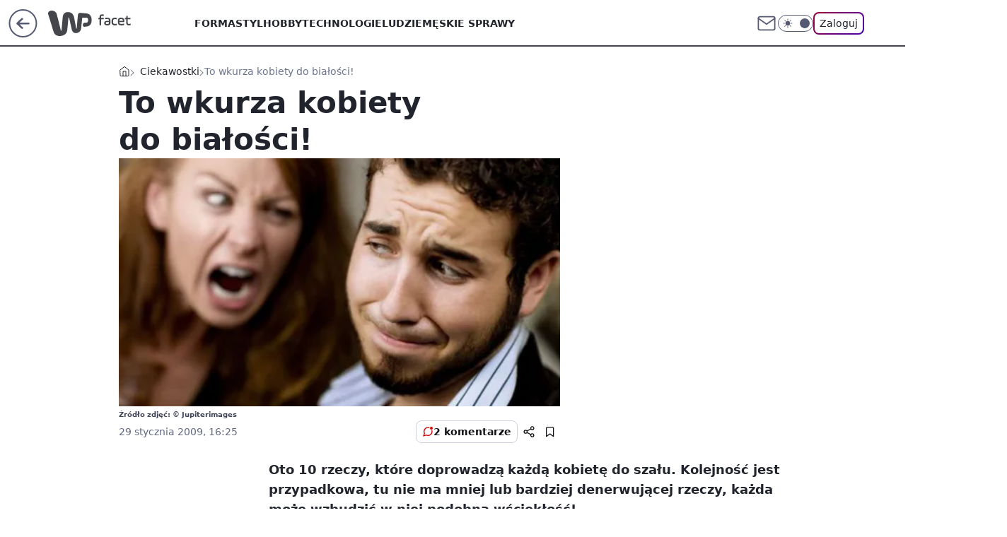

--- FILE ---
content_type: application/javascript
request_url: https://facet.wp.pl/d3AucGwuS1IgFxV0WA5GR2NPQSQHHTtANRFBa1UqRgljKjwYKCo7bB4qPBgoKjtsHio8GCgqO2weKjwYKCo7bB4qPBgoKjtsHio8GCgqO2weKjwYKCo7bB4qPBgoKjtsHio8GCgqO2weKjwYKCo7bB4qPBgoKjtsHio8GCgqO2weKjwYKCo7bB4qPBgoKjtsHio8GCgqO2weKjwYKCo7bB4qPBgoKjtsHio8GCgqO2weKjwYKCo7bB4qPBgoKjtsHio8GCgqO2weKjwYKCo7bB4qPBgoKjtsHio8GCgqO2weKjwYKCo7bB4qPBgoKjtsHio8GCgqO2weKjwYKCo7bB4qPBgoKjtsHio8GCgqO2weKjwYKCo7bB4qPBgoKjtsHio8GCgqO2weKjwYKCo7bB4qPBgoKjtsHio8GCgqO2weKjwYKCo7bB4qPBgoKjtsHio8GCgqO2weKjwYKCo7bB4qPBgoKjtsHio8GCgqO2weKjwYKCo7bB4qPBgoKjtsHio8GCgqO2weKjwYKCo7bB4qPBgoKjtsHio8GCgqO2weKjwYKCo7bB4qPBgoKjtsHio8GCgqO2weKjwYKCo7bB4qPBgoKjtsHio8GCgqO2weKjwYKCo7bB4qPBgoKjtsHio8GCgqO2weKjwYKCo7bB4qPBgoKjtsHio8GCgqO2weKjwYKCo7bB4qPBgoKjtsHio8GCgqO2weKjwYKCo7bB4qPBgoKjtsHio8GCgqO2weKjwYKCo7bB4qPBgoKjtsHio8GCgqO2weKjwYKCo7bB4qPBgoKjtsHio8GCgqO2weKjwYKCo7bB4qPBgoKjtsHio8GCgqO2weKjwYKCo7bGNZQTJVT0YcIBEVaBQaClUoEkwuGRkNXSRaByIEHhBcMVgFJhQQEB02BU03G1sOQGMI
body_size: 2979
content:
try{delete window.prebidConfig,window.prebidConfig={name:"desktop-facet.wp.pl",hb:{units:[{code:"slot3",disabled:!1,bids:[[1,[680739]],[4,[5663083]],[7,[1009792,10047]],[8,[4831,"facet.wp.pl",100220]],[12,["wirtualn-d.openx.net","540783196"]],[13,["Facet_DMS_728x90","62652"]],[14,["prebid-eu","XNEdtxheGMSt"]],[11,["268490"]],[25,[32048,546734,40862,710]],[15,["19096","267402","1324616",[2,40,41,57]]],[16,["8ESGGHFl3wnv7h6Op0zNspWo"]],[6,[24916392]]],mediaTypes:{banner:{sizes:"desktop_billboard_970"}}},{code:"slot5",disabled:!1,bids:[[8,[4831,"facet.wp.pl",100220]],[14,["prebid-eu","XNEdtxheGMSt"]],[12,["wirtualn-d.openx.net","540783197"]],[7,[1009793,10047]],[4,[5663084]],[1,[84958]],[11,["268826"]],[15,["19096","267402","1324622",[15,16]]],[13,["desktop_facet.wp.pl_x5","62652"]],[25,[32046,546734,40862,710]],[16,["q6dX4vZcUv1xYB3a0rE93p44"]],[20,[207529,192315]],[6,[24916392]],[1,[1722939],"sigma"]],mediaTypes:{banner:{sizes:"desktop_midtext_640"}}},{code:"slot11",disabled:!1,bids:[[8,[4831,"facet.wp.pl",100220]],[14,["prebid-eu","XNEdtxheGMSt"]],[12,["wirtualn-d.openx.net","540783204"]],[7,[1009794,10047]],[4,[11608749]],[1,[355120]],[11,["268827"]],[15,["19096","267402","1324624",[15,16]]],[20,[207537,192323]],[25,[51853,546734,40862,710]],[16,["q6dX4vZcUv1xYB3a0rE93p44"]]],mediaTypes:{banner:{sizes:"desktop_midtext_640"}}},{code:"slot12",disabled:!1,bids:[[8,[4831,"facet.wp.pl",100220]],[14,["prebid-eu","XNEdtxheGMSt"]],[12,["wirtualn-d.openx.net","540783203"]],[7,[1031195,10047]],[4,[16207585]],[1,[355121]],[11,["383996"]],[15,["19096","267402","1324626",[15,16]]],[13,["desktop_facet.wp.pl_x12","62652"]],[25,[51854,546734,40862,710]],[16,["q6dX4vZcUv1xYB3a0rE93p44"]]],mediaTypes:{banner:{sizes:"desktop_midtext_640"}}},{code:"slot13",disabled:!1,bids:[[8,[4831,"facet.wp.pl",100220]],[14,["prebid-eu","XNEdtxheGMSt"]],[12,["wirtualn-d.openx.net","540783202"]],[7,[1031196,10047]],[4,[16207586]],[1,[355122]],[11,["383997"]],[15,["19096","267402","1324630",[15,16]]],[13,["desktop_facet.wp.pl_x13","62652"]],[25,[51855,546734,40862,710]],[16,["q6dX4vZcUv1xYB3a0rE93p44"]],[1,[1722939],"sigma"]],mediaTypes:{banner:{sizes:"desktop_midtext_640"}}},{code:"slot14",disabled:!1,bids:[[8,[4831,"facet.wp.pl",100220]],[14,["prebid-eu","XNEdtxheGMSt"]],[12,["wirtualn-d.openx.net","540783201"]],[4,[16207587]],[1,[355123]],[11,["383998"]],[15,["19096","267402","1324634",[15,16]]],[13,["desktop_facet.wp.pl_x14","62652"]],[25,[52538,546734,40862,710]],[16,["q6dX4vZcUv1xYB3a0rE93p44"]]],mediaTypes:{banner:{sizes:"desktop_midtext_640"}}},{code:"slot15",disabled:!1,bids:[[8,[4831,"facet.wp.pl",100220]],[14,["prebid-eu","XNEdtxheGMSt"]],[12,["wirtualn-d.openx.net","540783208"]],[7,[1009795,10047]],[4,[16207588]],[1,[680713]],[11,["268828"]],[15,["19096","267402","1324636",[2,40,41,57]]],[22,["14505674"]],[25,[52591,546734,40862,710]],[16,["8ESGGHFl3wnv7h6Op0zNspWo"]]],mediaTypes:{banner:{sizes:"desktop_billboard_970"}}},{code:"slot16",disabled:!1,bids:[[8,[4831,"facet.wp.pl",100220]],[14,["prebid-eu","XNEdtxheGMSt"]],[12,["wirtualn-d.openx.net","540783209"]],[4,[16207589]],[1,[355127]],[11,["383999"]],[15,["19096","267402","1324638",[2,40,41,57]]],[22,["14505674"]],[25,[52684,546734,40862,710]],[16,["8ESGGHFl3wnv7h6Op0zNspWo"]]],mediaTypes:{banner:{sizes:"desktop_billboard_970"}}},{code:"slot17",disabled:!1,bids:[[8,[4831,"facet.wp.pl",100220]],[14,["prebid-eu","XNEdtxheGMSt"]],[12,["wirtualn-d.openx.net","540783210"]],[4,[16207601]],[1,[355126]],[11,["384000"]],[15,["19096","267402","1324642",[2,40,41,57]]],[22,["14505674"]],[25,[52685,546734,40862,710]],[16,["8ESGGHFl3wnv7h6Op0zNspWo"]]],mediaTypes:{banner:{sizes:"desktop_billboard_970"}}},{code:"slot18",disabled:!1,bids:[[8,[4831,"facet.wp.pl",100220]],[14,["prebid-eu","XNEdtxheGMSt"]],[12,["wirtualn-d.openx.net","540783211"]],[4,[16207602]],[1,[355125]],[11,["384001"]],[15,["19096","267402","1324644",[2,40,41,57]]],[22,["14505674"]],[25,[52686,546734,40862,710]],[16,["8ESGGHFl3wnv7h6Op0zNspWo"]]],mediaTypes:{banner:{sizes:"desktop_billboard_970"}}},{code:"slot19",disabled:!1,bids:[[8,[4831,"facet.wp.pl",100220]],[14,["prebid-eu","XNEdtxheGMSt"]],[12,["wirtualn-d.openx.net","540783212"]],[4,[16207603]],[1,[355124]],[11,["384002"]],[15,["19096","267402","1324646",[2,40,41,57]]],[22,["14505674"]],[25,[53506,546734,40862,710]],[16,["8ESGGHFl3wnv7h6Op0zNspWo"]]],mediaTypes:{banner:{sizes:"desktop_billboard_970"}}},{code:"slot34",disabled:!1,bids:[[8,[4831,"facet.wp.pl",100220]],[14,["prebid-eu","XNEdtxheGMSt"]],[7,[1031202,10047]],[4,[16207594]],[1,[120213]],[11,["384003"]],[15,["19096","267402","1324648",[15]]],[13,["desktop_facet.wp.pl_x34","62652"]],[25,[51852,546734,40862,710]],[16,["q6dX4vZcUv1xYB3a0rE93p44"]],[6,[24916392]]],mediaTypes:{banner:{sizes:"desktop_rectangle"}}},{code:"slot35",disabled:!1,bids:[[8,[4831,"facet.wp.pl",100220]],[14,["prebid-eu","XNEdtxheGMSt"]],[12,["wirtualn-d.openx.net","540783225"]],[7,[1031203,10047]],[4,[16207595]],[1,[680717]],[11,["384004"]],[15,["19096","267402","1324650",[10,15]]],[22,["14505675"]],[13,["desktop_facet.wp.pl_x35","62652"]],[25,[54834,546734,40862,710]],[16,["PQOIKhFvwyJpeC5BI0MHF8y8"]]],mediaTypes:{banner:{sizes:"desktop_halfpage"}}},{code:"slot36",disabled:!1,bids:[[8,[4831,"facet.wp.pl",100220]],[14,["prebid-eu","XNEdtxheGMSt"]],[12,["wirtualn-d.openx.net","540783226"]],[7,[1031204,10047]],[4,[16207596]],[1,[680718]],[11,["384005"]],[15,["19096","267402","1324658",[10,15]]],[13,["desktop_facet.wp.pl_x36","62652"]],[25,[67462,546734,40862,710]],[16,["PQOIKhFvwyJpeC5BI0MHF8y8"]],[6,[24916421]],[1,[1722941],"sigma"]],mediaTypes:{banner:{sizes:"desktop_halfpage"}}},{code:"slot37",disabled:!1,bids:[[8,[4831,"facet.wp.pl",100220]],[14,["prebid-eu","XNEdtxheGMSt"]],[12,["wirtualn-d.openx.net","540783227"]],[7,[1009796,10047]],[4,[16207597]],[1,[680726]],[11,["268829"]],[15,["19096","267402","1324660",[10,15]]],[13,["desktop_facet.wp.pl_x37","62652"]],[25,[71517,546734,40862,710]],[16,["PQOIKhFvwyJpeC5BI0MHF8y8"]],[6,[24916421]]],mediaTypes:{banner:{sizes:"desktop_halfpage"}}},{code:"slot50",disabled:!1,bids:[[8,[4831,"facet.wp.pl",100220]],[14,["prebid-eu","XNEdtxheGMSt"]],[12,["wirtualn-d.openx.net","540783213"]],[7,[1031205,10047]],[4,[16207598]],[1,[680738]],[11,["384006"]],[15,["19096","267402","1324662",[2,40,41,57]]],[22,["14505674"]],[16,["8ESGGHFl3wnv7h6Op0zNspWo"]]],mediaTypes:{banner:{sizes:"desktop_billboard_970"}}},{code:"slot52",disabled:!1,bids:[[8,[4831,"facet.wp.pl",100220]],[14,["prebid-eu","XNEdtxheGMSt"]],[12,["wirtualn-d.openx.net","540783199"]],[7,[1031206,10047]],[4,[16207604]],[1,[680734]],[11,["384008"]],[15,["19096","267402","1324664",[15]]],[16,["q6dX4vZcUv1xYB3a0rE93p44"]]],mediaTypes:{banner:{sizes:"desktop_rectangle"}}},{code:"slot53",disabled:!1,bids:[[8,[4831,"facet.wp.pl",100220]],[14,["prebid-eu","XNEdtxheGMSt"]],[12,["wirtualn-d.openx.net","540783214"]],[4,[16207605]],[1,[680737]],[11,["384009"]],[15,["19096","267402","1324666",[2,40,41,57]]],[22,["14505674"]],[16,["8ESGGHFl3wnv7h6Op0zNspWo"]]],mediaTypes:{banner:{sizes:"desktop_billboard_970"}}},{code:"slot59",disabled:!1,bids:[[8,[4831,"facet.wp.pl",100220]],[14,["prebid-eu","XNEdtxheGMSt"]],[12,["wirtualn-d.openx.net","540783228"]],[7,[1031208,10047]],[4,[16207606]],[1,[680727]],[11,["384010"]],[15,["19096","267402","1324668",[10,15]]],[22,["14505675"]],[16,["PQOIKhFvwyJpeC5BI0MHF8y8"]]],mediaTypes:{banner:{sizes:"desktop_halfpage"}}},{code:"slot70",disabled:!1,bids:[[8,[4831,"facet.wp.pl",100220]],[14,["prebid-eu","XNEdtxheGMSt"]],[12,["wirtualn-d.openx.net","540783215"]],[4,[16207607]],[1,[392309]],[11,["268830"]],[15,["19096","267402","1324670",[2,40,41,57]]],[22,["14505674"]],[16,["8ESGGHFl3wnv7h6Op0zNspWo"]]],mediaTypes:{banner:{sizes:"desktop_billboard_970"}}},{code:"slot72",disabled:!1,bids:[[8,[4831,"facet.wp.pl",100220]],[14,["prebid-eu","XNEdtxheGMSt"]],[12,["wirtualn-d.openx.net","540783198"]],[7,[1009798,10047]],[4,[16207608]],[1,[392307]],[11,["268831"]],[15,["19096","267402","1324672",[15]]],[16,["q6dX4vZcUv1xYB3a0rE93p44"]]],mediaTypes:{banner:{sizes:"desktop_rectangle"}}},{code:"slot79",disabled:!1,bids:[[8,[4831,"facet.wp.pl",100220]],[14,["prebid-eu","XNEdtxheGMSt"]],[12,["wirtualn-d.openx.net","540783229"]],[7,[1009799,10047]],[4,[16207609]],[1,[392308]],[11,["268832"]],[15,["19096","267402","1324674",[10,15]]],[22,["14505675"]],[16,["PQOIKhFvwyJpeC5BI0MHF8y8"]]],mediaTypes:{banner:{sizes:"desktop_halfpage"}}},{code:"slot80",disabled:!1,mediaTypes:{native:{title:{required:!0,len:80},image:{required:!0,sizes:[300,150],aspect_ratios:[{ratio_width:2,ratio_height:1,min_width:300,min_height:150}]},sponsoredBy:{required:!1}}},bids:[[8,[4831,"facet.wp.pl",100220,!0]],[4,[13840521]],[1,[664600]],[13,["WP_Desktop_RON_Native","62652"]],[14,["prebid-eu","XNEdtxheGMSt"]],[12,["wirtualn-d.openx.net","562877852"]]]},{code:"slot81",disabled:!1,mediaTypes:{native:{title:{required:!0,len:80},image:{required:!0,sizes:[300,150],aspect_ratios:[{ratio_width:2,ratio_height:1,min_width:300,min_height:150}]},sponsoredBy:{required:!1}}},bids:[[8,[4831,"facet.wp.pl",100220,!0]],[4,[13840522]],[1,[664605]],[13,["WP_Desktop_RON_Native","62652"]],[14,["prebid-eu","XNEdtxheGMSt"]],[12,["wirtualn-d.openx.net","562877853"]]]},{code:"slot90",disabled:!1,bids:[[8,[4831,"facet.wp.pl",100220]],[14,["prebid-eu","XNEdtxheGMSt"]],[12,["wirtualn-d.openx.net","540783216"]],[4,[16207610]],[1,[680736]],[11,["384011"]],[15,["19096","267402","1324676",[2,40,41,57]]],[22,["14505674"]],[16,["8ESGGHFl3wnv7h6Op0zNspWo"]]],mediaTypes:{banner:{sizes:"desktop_billboard_970"}}},{code:"slot92",disabled:!1,bids:[[8,[4831,"facet.wp.pl",100220]],[14,["prebid-eu","XNEdtxheGMSt"]],[12,["wirtualn-d.openx.net","540783206"]],[4,[16207613]],[1,[680735]],[11,["384012"]],[15,["19096","267402","1324678",[15]]],[16,["q6dX4vZcUv1xYB3a0rE93p44"]]],mediaTypes:{banner:{sizes:"desktop_rectangle"}}},{code:"slot99",disabled:!1,bids:[[8,[4831,"facet.wp.pl",100220]],[14,["prebid-eu","XNEdtxheGMSt"]],[12,["wirtualn-d.openx.net","540783230"]],[7,[1031211,10047]],[4,[16207614]],[1,[680725]],[11,["384013"]],[15,["19096","267402","1324684",[10,15]]],[22,["14505675"]],[16,["PQOIKhFvwyJpeC5BI0MHF8y8"]]],mediaTypes:{banner:{sizes:"desktop_halfpage"}}},{code:"slot150",disabled:!1,mediaTypes:{video:{context:"instream",playerSize:[640,480],mimes:["video/mp4","video/x-ms-wmv","video/webm","video/3gpp","application/javascript"],protocols:[2,3,5,6,7,8],api:[2],maxduration:30,linearity:1,placement:1,plcmt:2,startdelay:0}},bids:[[12,["wirtualn-d.openx.net","540094689"]],[1,[219370]],[8,[4831,"facet.wp.pl",100220,{skip:1,playbackmethod:[6]}]],[1,[2159629],"sigma"]]},{code:"slot11",restrict:{ctype:["article"]},disabled:!1,mediaTypes:{video:{context:"outstream",playerSize:[640,480],mimes:["video/mp4","video/x-ms-wmv","video/webm","video/3gpp","application/javascript"],protocols:[2,3,5,6,7,8],api:[2],maxduration:30,linearity:1,placement:2,plcmt:4}},bids:[[4,[15474558,{skippable:!1,playback_method:"auto_play_sound_off"}]],[12,["wirtualn-d.openx.net","540094814"]],[15,["19096","267402","1584456",[203],{language:"pl"}]],[25,[42470,1049598,40862,710,{protocol:8}]],[1,[322989,1,0,1]],[20,[207535,192321,!0]],[13,["desktop_outstream","62652",{mimes:["video/mp4","video/x-ms-wmv","video/webm","video/3gpp","application/javascript"],skippable:!0,minduration:5,maxduration:35,startdelay:0,api:[1,2],protocols:[2,3,5,6,7,8],battr:[8,9,13,14,17],linearity:1,placement:3,minbitrate:500,maxbitrate:7e3}]]],renderer:{backupOnly:!0}},{code:"slot29",disabled:!1,bids:[[22,["14505674"]],[8,[4831,"facet.wp.pl",100220]],[11,["704861"]],[4,[13959083]],[1,[602098]],[16,["8ESGGHFl3wnv7h6Op0zNspWo"]],[15,["19096","267402","3082792",[57]]],[14,["prebid-eu","XNEdtxheGMSt"]]],mediaTypes:{banner:{sizes:"desktop_billboard_970"}}},{code:"slot27",disabled:!1,bids:[[1,[643163]],[4,[14916220]],[14,["prebid-eu","XNEdtxheGMSt"]],[8,[4831,"facet.wp.pl",100220]],[12,["wirtualn-d.openx.net","540594360"]],[25,[73954,546734,40862,710]],[7,[10047,1029188]],[11,["429477"]],[15,["19096","267402","1491558",[9]]],[16,["Cnwi37o3mAUcpCSJBgjYZJdP"]]],mediaTypes:{banner:{sizes:"desktop_skyscraper"}}},{code:"slot93",disabled:!1,bids:[[8,[4831,"facet.wp.pl",100220]],[14,["prebid-eu","XNEdtxheGMSt"]],[1,[792489]],[4,[18767674]],[7,[1033834,10047]],[15,["19096","267402","1615790",[10,15]]],[11,["476637"]],[25,[52542,546734,40862,710]],[16,["PQOIKhFvwyJpeC5BI0MHF8y8"]]],mediaTypes:{banner:{sizes:"desktop_halfpage"}}},{code:"slot94",disabled:!1,bids:[[8,[4831,"facet.wp.pl",100220]],[14,["prebid-eu","XNEdtxheGMSt"]],[1,[792490]],[4,[18767675]],[7,[1033835,10047]],[15,["19096","267402","1615792",[10,15]]],[11,["476638"]],[25,[52543,546734,40862,710]],[16,["PQOIKhFvwyJpeC5BI0MHF8y8"]]],mediaTypes:{banner:{sizes:"desktop_halfpage"}}},{code:"slot95",disabled:!1,bids:[[8,[4831,"facet.wp.pl",100220]],[14,["prebid-eu","XNEdtxheGMSt"]],[1,[792491]],[4,[18767676]],[7,[1033836,10047]],[15,["19096","267402","1615794",[10,15]]],[11,["476639"]],[25,[51961,546734,40862,710]],[16,["PQOIKhFvwyJpeC5BI0MHF8y8"]]],mediaTypes:{banner:{sizes:"desktop_halfpage"}}},{code:"slot61",disabled:!1,bids:[[8,[4831,"facet.wp.pl",100220]],[14,["prebid-eu","XNEdtxheGMSt"]],[1,[792493]],[4,[18767678]],[15,["19096","267402","1615788",[15]]],[11,["476640"]],[25,[89443,546734,40862,710]],[16,["q6dX4vZcUv1xYB3a0rE93p44"]]],mediaTypes:{banner:{sizes:"desktop_midtext_640"}}},{code:"slot32",disabled:!1,bids:[[8,[4831,"facet.wp.pl",100220]],[14,["prebid-eu","XNEdtxheGMSt"]],[1,[792492]],[4,[18767677]],[15,["19096","267402","1615784",[15]]],[11,["476641"]],[25,[51863,546734,40862,710]],[20,[207536,192322]],[16,["q6dX4vZcUv1xYB3a0rE93p44"]]],mediaTypes:{banner:{sizes:"desktop_midtext_640"}}},{code:"slot32",restrict:{ctype:["article"]},disabled:!1,mediaTypes:{video:{context:"outstream",playerSize:[640,480],mimes:["video/mp4","video/x-ms-wmv","video/webm","video/3gpp","application/javascript"],protocols:[2,3,5,6,7,8],api:[2],maxduration:30,linearity:1,placement:2,plcmt:4}},renderer:{backupOnly:!0},bids:[[20,[207534,192320,!0]],[13,["desktop_outstream","62652",{mimes:["video/mp4","video/x-ms-wmv","video/webm","video/3gpp","application/javascript"],skippable:!0,minduration:5,maxduration:35,startdelay:0,api:[1,2],protocols:[2,3,5,6,7,8],battr:[8,9,13,14,17],linearity:1,placement:3,minbitrate:500,maxbitrate:7e3}]]]},{code:"slot67",disabled:!0,mediaTypes:{banner:{sizes:"desktop_banner_300x50"}},bids:[[8,[4831,"facet.wp.pl",100220]],[14,["prebid-eu","XNEdtxheGMSt"]],[1,[1341872]],[13,["desktop_facet.wp.pl_x67_PAKO","62652"]],[11,["776992"]],[7,[1056812,10047]],[25,[103036,546734,40862,710]],[15,["19096","267402","3082792",[43]]]]},{code:"slot5",restrict:{ctype:["article"]},disabled:!1,mediaTypes:{video:{context:"outstream",playerSize:[640,480],mimes:["video/mp4","video/x-ms-wmv","video/webm","video/3gpp","application/javascript"],protocols:[2,3,5,6,7,8],api:[2],maxduration:30,linearity:1,placement:2,plcmt:4}},bids:[[20,[207526,192312,!0]],[13,["desktop_outstream","62652",{mimes:["video/mp4","video/x-ms-wmv","video/webm","video/3gpp","application/javascript"],skippable:!0,minduration:5,maxduration:35,startdelay:0,api:[1,2],protocols:[2,3,5,6,7,8],battr:[8,9,13,14,17],linearity:1,placement:3,minbitrate:500,maxbitrate:7e3}]]],renderer:{backupOnly:!0}},{code:"slot541",disabled:!1,mediaTypes:{banner:{sizes:"desktop_halfpage"}},bids:[[8,[4831,"facet.wp.pl",100220]],[16,["PQOIKhFvwyJpeC5BI0MHF8y8"]],[14,["prebid-eu","XNEdtxheGMSt"]],[1,[2001962]],[4,[34227707]],[11,["1142493"]],[12,["wirtualn-d.openx.net","561333761"]],[13,["desktop_facet.wp.pl_x541","62652"]],[15,["19096","267402","1615788",[10]]],[25,[134914,1538623,40862,710]],[7,[3159443,20]]]},{code:"slot82",disabled:!1,mediaTypes:{native:{title:{required:!0,len:80},image:{required:!0,sizes:[300,150],aspect_ratios:[{min_width:300,min_height:150,ratio_width:2,ratio_height:1}]},sponsoredBy:{required:!1}}},bids:[[8,[4831,"facet.wp.pl",100220,!0]],[14,["prebid-eu","XNEdtxheGMSt"]],[1,[2001463]],[4,[34227702]],[13,["desktop_facet.wp.pl_x82","62652"]],[25,[126975,1538623,40862,710]],[12,["wirtualn-d.openx.net","562877855"]]]},{code:"slot83",disabled:!1,mediaTypes:{native:{title:{required:!0,len:80},image:{required:!0,sizes:[300,150],aspect_ratios:[{min_width:300,min_height:150,ratio_width:2,ratio_height:1}]},sponsoredBy:{required:!1}}},bids:[[8,[4831,"facet.wp.pl",100220,!0]],[14,["prebid-eu","XNEdtxheGMSt"]],[1,[2001464]],[4,[34227703]],[13,["desktop_facet.wp.pl_x83","62652"]],[25,[126976,1538623,40862,710]],[12,["wirtualn-d.openx.net","562877856"]]]},{code:"slot33",disabled:!1,mediaTypes:{banner:{sizes:"desktop_midtext_640"}},bids:[[8,[4831,"facet.wp.pl",100220]],[16,["4bTccGOL8CKYn53eAyf0EugW"]],[14,["prebid-eu","XNEdtxheGMSt"]],[1,[2001958]],[4,[34227727]],[11,["1142491"]],[12,["wirtualn-d.openx.net","561333762"]],[13,["desktop_facet.wp.pl_x33","62652"]],[15,["19096","267402","1615788",[16]]],[25,[51864,1538623,40862,710]],[7,[3159444,20]]]},{code:"slot25",disabled:!1,mediaTypes:{banner:{sizes:"desktop_midtext_640"}},bids:[[8,[4831,"facet.wp.pl",100220]],[16,["4bTccGOL8CKYn53eAyf0EugW"]],[14,["prebid-eu","XNEdtxheGMSt"]],[1,[2001960]],[4,[34227736]],[11,["1142492"]],[12,["wirtualn-d.openx.net","561333763"]],[13,["desktop_facet.wp.pl_x25","62652"]],[15,["19096","267402","1615788",[16]]],[25,[51861,1538623,40862,710]],[7,[3159445,20]]]},{code:"slot542",disabled:!1,mediaTypes:{banner:{sizes:"desktop_halfpage"}},bids:[[8,[4831,"facet.wp.pl",100220]],[16,["PQOIKhFvwyJpeC5BI0MHF8y8"]],[14,["prebid-eu","XNEdtxheGMSt"]],[1,[2001963]],[4,[34227737]],[11,["1142494"]],[12,["wirtualn-d.openx.net","561333764"]],[13,["desktop_facet.wp.pl_x542","62652"]],[15,["19096","267402","1615788",[10]]],[25,[101293,1538623,40862,710]],[7,[3159446,20]]]},{code:"slot543",disabled:!1,mediaTypes:{banner:{sizes:"desktop_halfpage"}},bids:[[8,[4831,"facet.wp.pl",100220]],[16,["PQOIKhFvwyJpeC5BI0MHF8y8"]],[14,["prebid-eu","XNEdtxheGMSt"]],[1,[2001964]],[4,[34227754]],[11,["1142495"]],[12,["wirtualn-d.openx.net","561333765"]],[13,["desktop_facet.wp.pl_x543","62652"]],[15,["19096","267402","1615788",[10]]],[25,[109001,1538623,40862,710]],[7,[3159447,20]]]},{code:"slot544",disabled:!1,mediaTypes:{banner:{sizes:"desktop_halfpage"}},bids:[[8,[4831,"facet.wp.pl",100220]],[16,["PQOIKhFvwyJpeC5BI0MHF8y8"]],[14,["prebid-eu","XNEdtxheGMSt"]],[1,[2001965]],[4,[34227757]],[11,["1142496"]],[12,["wirtualn-d.openx.net","561333766"]],[13,["desktop_facet.wp.pl_x544","62652"]],[15,["19096","267402","1615788",[10]]],[25,[109002,1538623,40862,710]],[7,[3159448,20]]]},{code:"slot545",disabled:!1,mediaTypes:{banner:{sizes:"desktop_halfpage"}},bids:[[8,[4831,"facet.wp.pl",100220]],[16,["PQOIKhFvwyJpeC5BI0MHF8y8"]],[14,["prebid-eu","XNEdtxheGMSt"]],[1,[2001966]],[4,[34227756]],[11,["1142497"]],[12,["wirtualn-d.openx.net","561333767"]],[13,["desktop_facet.wp.pl_x545","62652"]],[15,["19096","267402","1615788",[10]]],[25,[109003,1538623,40862,710]],[7,[3159449,20]]]},{code:"slot546",disabled:!1,mediaTypes:{banner:{sizes:"desktop_halfpage"}},bids:[[8,[4831,"facet.wp.pl",100220]],[16,["PQOIKhFvwyJpeC5BI0MHF8y8"]],[14,["prebid-eu","XNEdtxheGMSt"]],[1,[2001967]],[4,[34227755]],[11,["1142498"]],[12,["wirtualn-d.openx.net","561333768"]],[13,["desktop_facet.wp.pl_x546","62652"]],[15,["19096","267402","1615788",[10]]],[25,[109004,1538623,40862,710]],[7,[3159450,20]]]},{code:"slot547",disabled:!1,mediaTypes:{banner:{sizes:"desktop_halfpage"}},bids:[[8,[4831,"facet.wp.pl",100220]],[16,["PQOIKhFvwyJpeC5BI0MHF8y8"]],[14,["prebid-eu","XNEdtxheGMSt"]],[1,[2001968]],[4,[34227781]],[11,["1142499"]],[12,["wirtualn-d.openx.net","561333769"]],[13,["desktop_facet.wp.pl_x547","62652"]],[15,["19096","267402","1615788",[10]]],[25,[109005,1538623,40862,710]],[7,[3159451,20]]]},{code:"slot501",disabled:!1,mediaTypes:{banner:{sizes:"desktop_billboard_970"}},bids:[[8,[4831,"facet.wp.pl",100220]],[16,["L712Ftqk3ZrfelKyltKcgRje"]],[14,["prebid-eu","XNEdtxheGMSt"]],[1,[2002065]],[4,[34227783]],[11,["1142500"]],[12,["wirtualn-d.openx.net","561333770"]],[13,["desktop_facet.wp.pl_x501","62652"]],[15,["19096","267402","1615788",[57]]],[25,[108994,1538623,40862,710]],[7,[3159452,20]]]},{code:"slot502",disabled:!1,mediaTypes:{banner:{sizes:"desktop_billboard_970"}},bids:[[8,[4831,"facet.wp.pl",100220]],[16,["L712Ftqk3ZrfelKyltKcgRje"]],[14,["prebid-eu","XNEdtxheGMSt"]],[1,[2002066]],[4,[34227777]],[11,["1142501"]],[12,["wirtualn-d.openx.net","561333771"]],[13,["desktop_facet.wp.pl_x502","62652"]],[15,["19096","267402","1615788",[57]]],[25,[108996,1538623,40862,710]],[7,[3159453,20]]]},{code:"slot503",disabled:!1,mediaTypes:{banner:{sizes:"desktop_billboard_970"}},bids:[[8,[4831,"facet.wp.pl",100220]],[16,["L712Ftqk3ZrfelKyltKcgRje"]],[14,["prebid-eu","XNEdtxheGMSt"]],[1,[2002067]],[4,[34227782]],[11,["1142503"]],[12,["wirtualn-d.openx.net","561333772"]],[13,["desktop_facet.wp.pl_x503","62652"]],[15,["19096","267402","1615788",[57]]],[25,[108997,1538623,40862,710]],[7,[3159454,20]]]},{code:"slot504",disabled:!1,mediaTypes:{banner:{sizes:"desktop_billboard_970"}},bids:[[8,[4831,"facet.wp.pl",100220]],[16,["L712Ftqk3ZrfelKyltKcgRje"]],[14,["prebid-eu","XNEdtxheGMSt"]],[1,[2002068]],[4,[34227778]],[11,["1142504"]],[12,["wirtualn-d.openx.net","561333773"]],[13,["desktop_facet.wp.pl_x504","62652"]],[15,["19096","267402","1615788",[57]]],[25,[108998,1538623,40862,710]],[7,[3159455,20]]]},{code:"slot505",disabled:!1,mediaTypes:{banner:{sizes:"desktop_billboard_970"}},bids:[[8,[4831,"facet.wp.pl",100220]],[16,["L712Ftqk3ZrfelKyltKcgRje"]],[14,["prebid-eu","XNEdtxheGMSt"]],[1,[2002069]],[4,[34227779]],[11,["1142505"]],[12,["wirtualn-d.openx.net","561333774"]],[13,["desktop_facet.wp.pl_x505","62652"]],[15,["19096","267402","1615788",[57]]],[25,[108999,1538623,40862,710]],[7,[3159456,20]]]},{code:"slot506",disabled:!1,mediaTypes:{banner:{sizes:"desktop_billboard_970"}},bids:[[8,[4831,"facet.wp.pl",100220]],[16,["L712Ftqk3ZrfelKyltKcgRje"]],[14,["prebid-eu","XNEdtxheGMSt"]],[1,[2002070]],[4,[34227780]],[11,["1142506"]],[12,["wirtualn-d.openx.net","561333775"]],[13,["desktop_facet.wp.pl_x506","62652"]],[15,["19096","267402","1615788",[57]]],[25,[109e3,1538623,40862,710]],[7,[3159457,20]]]}]},config:{floorprices:{default:{default:.5,slot3:1.5,slot5:{default:1.5,"640x480":3},slot36:1.5,slot67:.3,slot150:4,slot11:{default:.5,"640x480":3},slot32:{default:.5,"640x480":3}},xhb:{default:4},outstreamFloor:{default:3,teads:5}},viewConfig:{index:{default:{auctions:[{id:"default",from:0,dist:0,asap:!0,slots:[3,15]},{id:"auction1",dist:650,slots:[16]},{id:"auction2",dist:650,slots:[17]}]}},article:{default:{auctions:[{id:"default",from:0,dist:0,asap:!0,slots:[3,5,27,36,37,150]},{id:"art1",dist:650,slots:[11,12,13,14,61,93,94,95]},{id:"art2",dist:650,slots:[15,35,80,81,82,83,541]},{id:"art3",dist:650,slots:[70,72,79]},{id:"art4",dist:650,slots:[90,92,99]},{id:"art5",dist:650,slots:[50,52,53,59]}]}},gallery:{default:{auctions:[{id:"default",from:0,dist:0,asap:!0,slots:[3,15,36,37]},{id:"gal1",dist:650,slots:[16,17,93,94]},{id:"gal2",dist:650,slots:[18,19,35,95]},{id:"gal3",dist:650,slots:[501,502,542,543]},{id:"gal4",dist:650,slots:[503,504,544,545]},{id:"gal5",dist:650,slots:[505,506,546,547]},{id:"gal6",dist:650,slots:[53,80,81]}]}},stream:{default:{auctions:[{id:"default",from:0,dist:0,asap:!0,slots:[3,150]},{id:"stream1",dist:650,slots:[80,81,82,83,541]},{id:"low",dist:650,slots:[53]}]}},search:{default:{auctions:[{id:"default",from:0,dist:0,asap:!0,slots:[3,5,36]},{id:"auction1",dist:650,slots:[11,12]},{id:"auction2",dist:650,slots:[13,14,61]}]}},author:{default:{auctions:[{id:"default",from:0,dist:0,asap:!0,slots:[3,34,37]},{id:"mid",dist:650,slots:[15,16,17,18,19]}]}},category:{default:{auctions:[{id:"default",from:0,dist:0,asap:!0,slots:[3,5,36]},{id:"auction1",dist:650,slots:[11,12]},{id:"auction2",dist:650,slots:[13,14,61]}]}},quizindex:{default:{auctions:[{id:"default",from:0,dist:0,asap:!0,slots:[3,37]},{id:"mid",dist:650,slots:[15,16,17,18,19]}]}},quizone:{default:{auctions:[{id:"default",from:0,dist:0,asap:!0,slots:[3,37]}]}},collectionrecord:{default:{auctions:[{id:"default",from:0,dist:0,asap:!0,slots:[3,34,37]}]}},article_premium:{default:{auctions:[{id:"default",asap:!0,from:0,dist:0,slots:[15]},{id:"auction1",dist:650,slots:[16,17]},{id:"auction2",dist:650,slots:[18,19]},{id:"auction3",dist:650,slots:[53]}]}}},priorities:{xhb:{default:{level:4}}},slotAvailabilityDesktop:[11,12,13,14,61,93,94,95],sizeMap:[{desktop_billboard_970:[[970,300],[970,250],[950,300],[750,300],[750,200],[750,100]],desktop_midtext_640:[[300,250],[640,280],[336,280]],desktop_halfpage:[[300,600],[300,250]],desktop_skyscraper:[[160,600],[120,600]],desktop_rectangle:[[300,250]],desktop_banner_300x50:[[300,50]]}],blockPrebid:{ctype:["comment"]},bidderLimiterSlotsBlacklist:[80,81],asr:{slots:{default:[null],A:[3,5,11,12,13,14,27,36,37,93,94,95],B:[3,5,11,12,13,14,27,36,37,93,94,95]},extraViewability:{time:30,isUsed:!0},hasToHaveBids:!0,bidderAuction:{isUsed:!0,timeOffset:3},noHover:{isUsed:!0,timeout:3}}},steering:{apd:!0,useAmazon:!0,lazyBidding:!0,useAsr:!0,useSafeFrame:!0},steeringExternal:{amznConfig:{pubID:"7ff3fff4-144d-4d39-8cb0-6a68c5c10ab4",units:[{slotID:"slot3",sizes:[[970,250],[728,90]]},{slotID:"slot5",sizes:[[300,250]]},{slotID:"slot11",sizes:[[300,250]]},{slotID:"slot27",sizes:[[160,600]]},{slotID:"slot32",sizes:[[300,250]]},{slotID:"slot36",sizes:[[300,600]]},{slotID:"slot37",sizes:[[300,600]]},{slotID:"slot93",sizes:[[300,600]]}],disabledGEO:[]},ctypesIntent:{article:["auto_play_sound_off"],stream:["click_to_play"]},brandSafety:{tagExcld:["koronawirus","pandemia","sars","covid","epidemia"],dpd_war:["ukraina","rosja","wojna","nato","konflikt","onz","inwazja","atak","sankcje","atak","wojsko","federacja"]}},ver:"1.0.1551"}}catch(e){var wp=window.WP||[];wp.push(function(){wp.captureError(e,"prebidConfig")})}

--- FILE ---
content_type: application/javascript
request_url: https://rek.www.wp.pl/gaf.js?rv=2&sn=facet&pvid=5a9f48f0c37f676bc9a7&rekids=234542&phtml=facet.wp.pl%2Fto-wkurza-kobiety-do-bialosci-6002910920393345a&abtest=adtech%7CPRGM-1047%7CA%3Badtech%7CPU-335%7CA%3Badtech%7CPRG-3468%7CB%3Badtech%7CPRGM-1036%7CD%3Badtech%7CFP-76%7CA%3Badtech%7CPRGM-1356%7CA%3Badtech%7CPRGM-1419%7CB%3Badtech%7CPRGM-1589%7CB%3Badtech%7CPRGM-1576%7CA%3Badtech%7CPRGM-1443%7CA%3Badtech%7CPRGM-1421%7CA%3Badtech%7CPRGM-1587%7CD%3Badtech%7CPRGM-1215%7CA&PWA_adbd=0&darkmode=0&highLayout=0&layout=wide&navType=navigate&cdl=0&ctype=article&ciab=IAB1%2CIAB-v3-558%2CIAB18-1&cid=6002910920393345&csystem=ncr&cdate=2009-01-29&ccategory=ciekawostki&REKtagi=higiena%3Bkobiety%3Bmezczyzni&vw=1280&vh=720&p1=0&spin=jvylmg2t&bcv=2
body_size: 3605
content:
jvylmg2t({"spin":"jvylmg2t","bunch":234542,"context":{"dsa":false,"minor":false,"bidRequestId":"b781ad59-189a-49e1-bf3c-0413b16239ec","maConfig":{"timestamp":"2026-01-15T08:59:46.335Z"},"dfpConfig":{"timestamp":"2026-01-15T11:58:29.480Z"},"sda":[],"targeting":{"client":{},"server":{},"query":{"PWA_adbd":"0","REKtagi":"higiena;kobiety;mezczyzni","abtest":"adtech|PRGM-1047|A;adtech|PU-335|A;adtech|PRG-3468|B;adtech|PRGM-1036|D;adtech|FP-76|A;adtech|PRGM-1356|A;adtech|PRGM-1419|B;adtech|PRGM-1589|B;adtech|PRGM-1576|A;adtech|PRGM-1443|A;adtech|PRGM-1421|A;adtech|PRGM-1587|D;adtech|PRGM-1215|A","bcv":"2","ccategory":"ciekawostki","cdate":"2009-01-29","cdl":"0","ciab":"IAB1,IAB-v3-558,IAB18-1","cid":"6002910920393345","csystem":"ncr","ctype":"article","darkmode":"0","highLayout":"0","layout":"wide","navType":"navigate","p1":"0","phtml":"facet.wp.pl/to-wkurza-kobiety-do-bialosci-6002910920393345a","pvid":"5a9f48f0c37f676bc9a7","rekids":"234542","rv":"2","sn":"facet","spin":"jvylmg2t","vh":"720","vw":"1280"}},"directOnly":0,"geo":{"country":"840","region":"","city":""},"statid":"","mlId":"","rshsd":"22","isRobot":false,"curr":{"EUR":4.2068,"USD":3.6153,"CHF":4.5164,"GBP":4.858},"rv":"2","status":{"advf":2,"ma":2,"ma_ads-bidder":2,"ma_cpv-bidder":2,"ma_high-cpm-bidder":2}},"slots":{"10":{"delivered":"","campaign":null,"dfpConfig":null},"11":{"delivered":"1","campaign":null,"dfpConfig":{"placement":"/89844762/Desktop_Facet.wp.pl_x11_art","roshash":"EILO","ceil":100,"sizes":[[336,280],[640,280],[300,250]],"namedSizes":["fluid"],"div":"div-gpt-ad-x11-art","targeting":{"DFPHASH":"AEHK","emptygaf":"0"},"gfp":"EILO"}},"12":{"delivered":"1","campaign":null,"dfpConfig":{"placement":"/89844762/Desktop_Facet.wp.pl_x12_art","roshash":"EILO","ceil":100,"sizes":[[336,280],[640,280],[300,250]],"namedSizes":["fluid"],"div":"div-gpt-ad-x12-art","targeting":{"DFPHASH":"AEHK","emptygaf":"0"},"gfp":"EILO"}},"13":{"delivered":"1","campaign":null,"dfpConfig":{"placement":"/89844762/Desktop_Facet.wp.pl_x13_art","roshash":"EILO","ceil":100,"sizes":[[336,280],[640,280],[300,250]],"namedSizes":["fluid"],"div":"div-gpt-ad-x13-art","targeting":{"DFPHASH":"AEHK","emptygaf":"0"},"gfp":"EILO"}},"14":{"delivered":"1","campaign":null,"dfpConfig":{"placement":"/89844762/Desktop_Facet.wp.pl_x14_art","roshash":"EILO","ceil":100,"sizes":[[336,280],[640,280],[300,250]],"namedSizes":["fluid"],"div":"div-gpt-ad-x14-art","targeting":{"DFPHASH":"AEHK","emptygaf":"0"},"gfp":"EILO"}},"15":{"delivered":"1","campaign":null,"dfpConfig":{"placement":"/89844762/Desktop_Facet.wp.pl_x15_art","roshash":"EILO","ceil":100,"sizes":[[728,90],[950,90],[970,150],[970,90],[970,250],[930,180],[950,200],[750,100],[970,66],[750,200],[960,90],[970,100],[970,200]],"namedSizes":["fluid"],"div":"div-gpt-ad-x15-art","targeting":{"DFPHASH":"AEHK","emptygaf":"0"},"gfp":"EILO"}},"16":{"delivered":"1","campaign":null,"dfpConfig":{"placement":"/89844762/Desktop_Facet.wp.pl_x16","roshash":"EILO","ceil":100,"sizes":[[728,90],[970,300],[950,90],[980,120],[980,90],[970,150],[970,90],[970,250],[930,180],[950,200],[750,100],[970,66],[750,200],[960,90],[970,100],[750,300],[970,200],[950,300]],"namedSizes":["fluid"],"div":"div-gpt-ad-x16","targeting":{"DFPHASH":"AEHK","emptygaf":"0"},"gfp":"EILO"}},"17":{"delivered":"1","campaign":null,"dfpConfig":{"placement":"/89844762/Desktop_Facet.wp.pl_x17","roshash":"EILO","ceil":100,"sizes":[[728,90],[970,300],[950,90],[980,120],[980,90],[970,150],[970,90],[970,250],[930,180],[950,200],[750,100],[970,66],[750,200],[960,90],[970,100],[750,300],[970,200],[950,300]],"namedSizes":["fluid"],"div":"div-gpt-ad-x17","targeting":{"DFPHASH":"AEHK","emptygaf":"0"},"gfp":"EILO"}},"18":{"delivered":"1","campaign":null,"dfpConfig":{"placement":"/89844762/Desktop_Facet.wp.pl_x18","roshash":"EILO","ceil":100,"sizes":[[728,90],[970,300],[950,90],[980,120],[980,90],[970,150],[970,90],[970,250],[930,180],[950,200],[750,100],[970,66],[750,200],[960,90],[970,100],[750,300],[970,200],[950,300]],"namedSizes":["fluid"],"div":"div-gpt-ad-x18","targeting":{"DFPHASH":"AEHK","emptygaf":"0"},"gfp":"EILO"}},"19":{"delivered":"1","campaign":null,"dfpConfig":{"placement":"/89844762/Desktop_Facet.wp.pl_x19","roshash":"EILO","ceil":100,"sizes":[[728,90],[970,300],[950,90],[980,120],[980,90],[970,150],[970,90],[970,250],[930,180],[950,200],[750,100],[970,66],[750,200],[960,90],[970,100],[750,300],[970,200],[950,300]],"namedSizes":["fluid"],"div":"div-gpt-ad-x19","targeting":{"DFPHASH":"AEHK","emptygaf":"0"},"gfp":"EILO"}},"2":{"delivered":"1","campaign":{"id":"188278","capping":"PWAck=27120619\u0026PWAclt=792\u0026tpl=1","adm":{"bunch":"234542","creations":[{"cbConfig":{"blur":false,"bottomBar":false,"fullPage":false,"message":"Przekierowanie za {{time}} sekund{{y}}","timeout":15000},"height":600,"pixels":["//gde-default.hit.gemius.pl/_1768598141/redot.gif?id=AurlpqtfLPQooAxj7wsDeNWb7DpBnawS60AjdQWqM6T.z7/fastid=fsjxkechbderpocuyimavtcqankj/stparam=xcjskxjudx/nc=0/gdpr=0/gdpr_consent="],"showLabel":false,"src":"https://mamc.wpcdn.pl/188278/1768219315939/backup_mcd_ruby_choco_latte_1200x600.jpg","trackers":{"click":[""],"cview":["//ma.wp.pl/ma.gif?clid=dca45526c17aa056cf0f889dbba57020\u0026SN=facet\u0026pvid=5a9f48f0c37f676bc9a7\u0026action=cvimp\u0026pg=facet.wp.pl\u0026par=utility%3D2RqqllD2cZaYq1jl6xGKExhjs8tD5EUjtZIlxi7RTzrUyzRSviYAV1VI82mDCMqs%26ssp%3Dwp.pl%26device%3DPERSONAL_COMPUTER%26test%3D0%26client_id%3D43759%26iabPageCategories%3D%26inver%3D2%26seatFee%3D1GNGVwEG-HVhWldi38qmBC17EAHEiPAh1DBPQRKjUHo%26org_id%3D25%26sn%3Dfacet%26conversionValue%3D0%26bidReqID%3Db781ad59-189a-49e1-bf3c-0413b16239ec%26creationID%3D1470141%26cur%3DPLN%26editedTimestamp%3D1768219234%26userID%3D__UNKNOWN_TELL_US__%26ip%3DxG_HTeKM1uAwCEuw10YfBdnTqJMMF9BOCNvm5EWb06g%26targetDomain%3Dmcdonalds.pl%26billing%3Dcpv%26is_robot%3D0%26hBudgetRate%3DEHKPSVY%26contentID%3D6002910920393345%26platform%3D8%26seatID%3Ddca45526c17aa056cf0f889dbba57020%26order%3D265630%26ttl%3D1768684541%26bidderID%3D11%26medium%3Ddisplay%26publisherID%3D308%26slotSizeWxH%3D1200x600%26is_adblock%3D0%26geo%3D840%253B%253B%26workfID%3D188278%26tpID%3D1402620%26emission%3D3043513%26source%3DTG%26pricingModel%3DLxJPNy0KsDiK5QjC4AHH18vGN7UN_Pk1biNNvBHYfQc%26iabSiteCategories%3D%26bidTimestamp%3D1768598141%26hBidPrice%3DEHKPSVY%26rekid%3D234542%26domain%3Dfacet.wp.pl%26slotID%3D002%26pvid%3D5a9f48f0c37f676bc9a7%26partnerID%3D%26isDev%3Dfalse"],"impression":["//ma.wp.pl/ma.gif?clid=dca45526c17aa056cf0f889dbba57020\u0026SN=facet\u0026pvid=5a9f48f0c37f676bc9a7\u0026action=delivery\u0026pg=facet.wp.pl\u0026par=inver%3D2%26seatFee%3D1GNGVwEG-HVhWldi38qmBC17EAHEiPAh1DBPQRKjUHo%26org_id%3D25%26sn%3Dfacet%26conversionValue%3D0%26bidReqID%3Db781ad59-189a-49e1-bf3c-0413b16239ec%26creationID%3D1470141%26cur%3DPLN%26editedTimestamp%3D1768219234%26userID%3D__UNKNOWN_TELL_US__%26ip%3DxG_HTeKM1uAwCEuw10YfBdnTqJMMF9BOCNvm5EWb06g%26targetDomain%3Dmcdonalds.pl%26billing%3Dcpv%26is_robot%3D0%26hBudgetRate%3DEHKPSVY%26contentID%3D6002910920393345%26platform%3D8%26seatID%3Ddca45526c17aa056cf0f889dbba57020%26order%3D265630%26ttl%3D1768684541%26bidderID%3D11%26medium%3Ddisplay%26publisherID%3D308%26slotSizeWxH%3D1200x600%26is_adblock%3D0%26geo%3D840%253B%253B%26workfID%3D188278%26tpID%3D1402620%26emission%3D3043513%26source%3DTG%26pricingModel%3DLxJPNy0KsDiK5QjC4AHH18vGN7UN_Pk1biNNvBHYfQc%26iabSiteCategories%3D%26bidTimestamp%3D1768598141%26hBidPrice%3DEHKPSVY%26rekid%3D234542%26domain%3Dfacet.wp.pl%26slotID%3D002%26pvid%3D5a9f48f0c37f676bc9a7%26partnerID%3D%26isDev%3Dfalse%26utility%3D2RqqllD2cZaYq1jl6xGKExhjs8tD5EUjtZIlxi7RTzrUyzRSviYAV1VI82mDCMqs%26ssp%3Dwp.pl%26device%3DPERSONAL_COMPUTER%26test%3D0%26client_id%3D43759%26iabPageCategories%3D"],"view":["//ma.wp.pl/ma.gif?clid=dca45526c17aa056cf0f889dbba57020\u0026SN=facet\u0026pvid=5a9f48f0c37f676bc9a7\u0026action=view\u0026pg=facet.wp.pl\u0026par=device%3DPERSONAL_COMPUTER%26test%3D0%26client_id%3D43759%26iabPageCategories%3D%26inver%3D2%26seatFee%3D1GNGVwEG-HVhWldi38qmBC17EAHEiPAh1DBPQRKjUHo%26org_id%3D25%26sn%3Dfacet%26conversionValue%3D0%26bidReqID%3Db781ad59-189a-49e1-bf3c-0413b16239ec%26creationID%3D1470141%26cur%3DPLN%26editedTimestamp%3D1768219234%26userID%3D__UNKNOWN_TELL_US__%26ip%3DxG_HTeKM1uAwCEuw10YfBdnTqJMMF9BOCNvm5EWb06g%26targetDomain%3Dmcdonalds.pl%26billing%3Dcpv%26is_robot%3D0%26hBudgetRate%3DEHKPSVY%26contentID%3D6002910920393345%26platform%3D8%26seatID%3Ddca45526c17aa056cf0f889dbba57020%26order%3D265630%26ttl%3D1768684541%26bidderID%3D11%26medium%3Ddisplay%26publisherID%3D308%26slotSizeWxH%3D1200x600%26is_adblock%3D0%26geo%3D840%253B%253B%26workfID%3D188278%26tpID%3D1402620%26emission%3D3043513%26source%3DTG%26pricingModel%3DLxJPNy0KsDiK5QjC4AHH18vGN7UN_Pk1biNNvBHYfQc%26iabSiteCategories%3D%26bidTimestamp%3D1768598141%26hBidPrice%3DEHKPSVY%26rekid%3D234542%26domain%3Dfacet.wp.pl%26slotID%3D002%26pvid%3D5a9f48f0c37f676bc9a7%26partnerID%3D%26isDev%3Dfalse%26utility%3D2RqqllD2cZaYq1jl6xGKExhjs8tD5EUjtZIlxi7RTzrUyzRSviYAV1VI82mDCMqs%26ssp%3Dwp.pl"]},"transparentPlaceholder":false,"type":"image","url":"https://gde-default.hit.gemius.pl/lshitredir/id=AurlpqtfLPQooAxj7wsDeNWb7DpBnawS60AjdQWqM6T.z7/fastid=jtkvsjgljofzfpdtsvypmawiynnr/stparam=rehpbsnndr/nc=0/gdpr=0/gdpr_consent=/url=https://links.mcdonaldsapps.com/CKlgPh?utm_campaign=McDonalds_McCafe_260114_260324_McCafe%20Special%20Autumn%20%26%20Winter%202026\u0026utm_source=CommercialBreak\u0026utm_medium=%2FDISPLAY%2FWP%2FWP.WP_CommercialBreak__CPM_Display_aTAGdcGL_","width":1200}],"redir":"https://ma.wp.pl/redirma?SN=facet\u0026pvid=5a9f48f0c37f676bc9a7\u0026par=slotSizeWxH%3D1200x600%26source%3DTG%26inver%3D2%26seatFee%3D1GNGVwEG-HVhWldi38qmBC17EAHEiPAh1DBPQRKjUHo%26bidReqID%3Db781ad59-189a-49e1-bf3c-0413b16239ec%26ip%3DxG_HTeKM1uAwCEuw10YfBdnTqJMMF9BOCNvm5EWb06g%26targetDomain%3Dmcdonalds.pl%26platform%3D8%26bidderID%3D11%26tpID%3D1402620%26ssp%3Dwp.pl%26iabPageCategories%3D%26org_id%3D25%26is_robot%3D0%26contentID%3D6002910920393345%26seatID%3Ddca45526c17aa056cf0f889dbba57020%26device%3DPERSONAL_COMPUTER%26sn%3Dfacet%26order%3D265630%26emission%3D3043513%26utility%3D2RqqllD2cZaYq1jl6xGKExhjs8tD5EUjtZIlxi7RTzrUyzRSviYAV1VI82mDCMqs%26test%3D0%26conversionValue%3D0%26medium%3Ddisplay%26iabSiteCategories%3D%26domain%3Dfacet.wp.pl%26pvid%3D5a9f48f0c37f676bc9a7%26creationID%3D1470141%26ttl%3D1768684541%26is_adblock%3D0%26bidTimestamp%3D1768598141%26slotID%3D002%26isDev%3Dfalse%26hBudgetRate%3DEHKPSVY%26geo%3D840%253B%253B%26partnerID%3D%26userID%3D__UNKNOWN_TELL_US__%26billing%3Dcpv%26publisherID%3D308%26workfID%3D188278%26pricingModel%3DLxJPNy0KsDiK5QjC4AHH18vGN7UN_Pk1biNNvBHYfQc%26hBidPrice%3DEHKPSVY%26rekid%3D234542%26client_id%3D43759%26cur%3DPLN%26editedTimestamp%3D1768219234\u0026url=","slot":"2"},"creative":{"Id":"1470141","provider":"ma_cpv-bidder","roshash":"GJMP","height":600,"width":1200,"touchpointId":"1402620","source":{"bidder":"cpv-bidder"}},"sellingModel":{"model":"CPM_INT"}},"dfpConfig":{"placement":"/89844762/Desktop_Facet.wp.pl_x02","roshash":"GJMP","ceil":100,"sizes":[[970,300],[970,600],[750,300],[950,300],[980,600],[1920,870],[1200,600],[750,400],[960,640]],"namedSizes":["fluid"],"div":"div-gpt-ad-x02","targeting":{"DFPHASH":"CFIL","emptygaf":"0"},"gfp":"FNQT"}},"24":{"delivered":"","campaign":null,"dfpConfig":null},"25":{"delivered":"1","campaign":null,"dfpConfig":{"placement":"/89844762/Desktop_Facet.wp.pl_x25_art","roshash":"EILO","ceil":100,"sizes":[[336,280],[640,280],[300,250]],"namedSizes":["fluid"],"div":"div-gpt-ad-x25-art","targeting":{"DFPHASH":"AEHK","emptygaf":"0"},"gfp":"EILO"}},"27":{"delivered":"1","campaign":null,"dfpConfig":{"placement":"/89844762/Desktop_Facet.wp.pl_x27_art","roshash":"EILO","ceil":100,"sizes":[[160,600]],"namedSizes":["fluid"],"div":"div-gpt-ad-x27-art","targeting":{"DFPHASH":"AEHK","emptygaf":"0"},"gfp":"EILO"}},"28":{"delivered":"","campaign":null,"dfpConfig":null},"29":{"delivered":"","campaign":null,"dfpConfig":null},"3":{"delivered":"1","campaign":null,"dfpConfig":{"placement":"/89844762/Desktop_Facet.wp.pl_x03_art","roshash":"EJMP","ceil":100,"sizes":[[728,90],[970,300],[950,90],[980,120],[980,90],[970,150],[970,90],[970,250],[930,180],[950,200],[750,100],[970,66],[750,200],[960,90],[970,100],[750,300],[970,200],[950,300]],"namedSizes":["fluid"],"div":"div-gpt-ad-x03-art","targeting":{"DFPHASH":"AFIL","emptygaf":"0"},"gfp":"EJMP"}},"32":{"delivered":"1","campaign":null,"dfpConfig":{"placement":"/89844762/Desktop_Facet.wp.pl_x32_art","roshash":"EILO","ceil":100,"sizes":[[336,280],[640,280],[300,250]],"namedSizes":["fluid"],"div":"div-gpt-ad-x32-art","targeting":{"DFPHASH":"AEHK","emptygaf":"0"},"gfp":"EILO"}},"33":{"delivered":"1","campaign":null,"dfpConfig":{"placement":"/89844762/Desktop_Facet.wp.pl_x33_art","roshash":"EILO","ceil":100,"sizes":[[336,280],[640,280],[300,250]],"namedSizes":["fluid"],"div":"div-gpt-ad-x33-art","targeting":{"DFPHASH":"AEHK","emptygaf":"0"},"gfp":"EILO"}},"34":{"delivered":"1","campaign":null,"dfpConfig":{"placement":"/89844762/Desktop_Facet.wp.pl_x34_art","roshash":"EILO","ceil":100,"sizes":[[300,250]],"namedSizes":["fluid"],"div":"div-gpt-ad-x34-art","targeting":{"DFPHASH":"AEHK","emptygaf":"0"},"gfp":"EILO"}},"35":{"delivered":"1","campaign":null,"dfpConfig":{"placement":"/89844762/Desktop_Facet.wp.pl_x35_art","roshash":"EILO","ceil":100,"sizes":[[300,600],[300,250]],"namedSizes":["fluid"],"div":"div-gpt-ad-x35-art","targeting":{"DFPHASH":"AEHK","emptygaf":"0"},"gfp":"EILO"}},"36":{"delivered":"1","campaign":null,"dfpConfig":{"placement":"/89844762/Desktop_Facet.wp.pl_x36_art","roshash":"EJMP","ceil":100,"sizes":[[300,600],[300,250]],"namedSizes":["fluid"],"div":"div-gpt-ad-x36-art","targeting":{"DFPHASH":"AFIL","emptygaf":"0"},"gfp":"EJMP"}},"37":{"delivered":"1","campaign":null,"dfpConfig":{"placement":"/89844762/Desktop_Facet.wp.pl_x37_art","roshash":"EILO","ceil":100,"sizes":[[300,600],[300,250]],"namedSizes":["fluid"],"div":"div-gpt-ad-x37-art","targeting":{"DFPHASH":"AEHK","emptygaf":"0"},"gfp":"EILO"}},"40":{"delivered":"1","campaign":null,"dfpConfig":{"placement":"/89844762/Desktop_Facet.wp.pl_x40","roshash":"EJMP","ceil":100,"sizes":[[300,250]],"namedSizes":["fluid"],"div":"div-gpt-ad-x40","targeting":{"DFPHASH":"AFIL","emptygaf":"0"},"gfp":"EJMP"}},"5":{"delivered":"1","campaign":null,"dfpConfig":{"placement":"/89844762/Desktop_Facet.wp.pl_x05_art","roshash":"EILO","ceil":100,"sizes":[[336,280],[640,280],[300,250]],"namedSizes":["fluid"],"div":"div-gpt-ad-x05-art","targeting":{"DFPHASH":"AEHK","emptygaf":"0"},"gfp":"EILO"}},"50":{"delivered":"1","campaign":null,"dfpConfig":{"placement":"/89844762/Desktop_Facet.wp.pl_x50_art","roshash":"EILO","ceil":100,"sizes":[[728,90],[970,300],[950,90],[980,120],[980,90],[970,150],[970,90],[970,250],[930,180],[950,200],[750,100],[970,66],[750,200],[960,90],[970,100],[750,300],[970,200],[950,300]],"namedSizes":["fluid"],"div":"div-gpt-ad-x50-art","targeting":{"DFPHASH":"AEHK","emptygaf":"0"},"gfp":"EILO"}},"52":{"delivered":"1","campaign":null,"dfpConfig":{"placement":"/89844762/Desktop_Facet.wp.pl_x52_art","roshash":"EILO","ceil":100,"sizes":[[300,250]],"namedSizes":["fluid"],"div":"div-gpt-ad-x52-art","targeting":{"DFPHASH":"AEHK","emptygaf":"0"},"gfp":"EILO"}},"529":{"delivered":"1","campaign":null,"dfpConfig":{"placement":"/89844762/Desktop_Facet.wp.pl_x529","roshash":"EILO","ceil":100,"sizes":[[300,250]],"namedSizes":["fluid"],"div":"div-gpt-ad-x529","targeting":{"DFPHASH":"AEHK","emptygaf":"0"},"gfp":"EILO"}},"53":{"delivered":"1","campaign":null,"dfpConfig":{"placement":"/89844762/Desktop_Facet.wp.pl_x53_art","roshash":"EILO","ceil":100,"sizes":[[728,90],[970,300],[950,90],[980,120],[980,90],[970,150],[970,600],[970,90],[970,250],[930,180],[950,200],[750,100],[970,66],[750,200],[960,90],[970,100],[750,300],[970,200],[940,600]],"namedSizes":["fluid"],"div":"div-gpt-ad-x53-art","targeting":{"DFPHASH":"AEHK","emptygaf":"0"},"gfp":"EILO"}},"531":{"delivered":"1","campaign":null,"dfpConfig":{"placement":"/89844762/Desktop_Facet.wp.pl_x531","roshash":"EILO","ceil":100,"sizes":[[300,250]],"namedSizes":["fluid"],"div":"div-gpt-ad-x531","targeting":{"DFPHASH":"AEHK","emptygaf":"0"},"gfp":"EILO"}},"541":{"delivered":"1","campaign":null,"dfpConfig":{"placement":"/89844762/Desktop_Facet.wp.pl_x541_art","roshash":"EILO","ceil":100,"sizes":[[300,600],[300,250]],"namedSizes":["fluid"],"div":"div-gpt-ad-x541-art","targeting":{"DFPHASH":"AEHK","emptygaf":"0"},"gfp":"EILO"}},"59":{"delivered":"1","campaign":null,"dfpConfig":{"placement":"/89844762/Desktop_Facet.wp.pl_x59_art","roshash":"EILO","ceil":100,"sizes":[[300,600],[300,250]],"namedSizes":["fluid"],"div":"div-gpt-ad-x59-art","targeting":{"DFPHASH":"AEHK","emptygaf":"0"},"gfp":"EILO"}},"6":{"delivered":"","campaign":null,"dfpConfig":null},"61":{"delivered":"1","campaign":null,"dfpConfig":{"placement":"/89844762/Desktop_Facet.wp.pl_x61_art","roshash":"EILO","ceil":100,"sizes":[[336,280],[640,280],[300,250]],"namedSizes":["fluid"],"div":"div-gpt-ad-x61-art","targeting":{"DFPHASH":"AEHK","emptygaf":"0"},"gfp":"EILO"}},"62":{"delivered":"","campaign":null,"dfpConfig":null},"67":{"delivered":"1","campaign":null,"dfpConfig":{"placement":"/89844762/Desktop_Facet.wp.pl_x67_art","roshash":"EHNQ","ceil":100,"sizes":[[300,50]],"namedSizes":["fluid"],"div":"div-gpt-ad-x67-art","targeting":{"DFPHASH":"ADJM","emptygaf":"0"},"gfp":"EHNQ"}},"7":{"delivered":"","campaign":null,"dfpConfig":null},"70":{"delivered":"1","campaign":null,"dfpConfig":{"placement":"/89844762/Desktop_Facet.wp.pl_x70_art","roshash":"EILO","ceil":100,"sizes":[[728,90],[970,300],[950,90],[980,120],[980,90],[970,150],[970,90],[970,250],[930,180],[950,200],[750,100],[970,66],[750,200],[960,90],[970,100],[750,300],[970,200],[950,300]],"namedSizes":["fluid"],"div":"div-gpt-ad-x70-art","targeting":{"DFPHASH":"AEHK","emptygaf":"0"},"gfp":"EILO"}},"716":{"delivered":"","campaign":null,"dfpConfig":null},"717":{"delivered":"","campaign":null,"dfpConfig":null},"72":{"delivered":"1","campaign":null,"dfpConfig":{"placement":"/89844762/Desktop_Facet.wp.pl_x72_art","roshash":"EILO","ceil":100,"sizes":[[300,250]],"namedSizes":["fluid"],"div":"div-gpt-ad-x72-art","targeting":{"DFPHASH":"AEHK","emptygaf":"0"},"gfp":"EILO"}},"79":{"delivered":"1","campaign":null,"dfpConfig":{"placement":"/89844762/Desktop_Facet.wp.pl_x79_art","roshash":"EILO","ceil":100,"sizes":[[300,600],[300,250]],"namedSizes":["fluid"],"div":"div-gpt-ad-x79-art","targeting":{"DFPHASH":"AEHK","emptygaf":"0"},"gfp":"EILO"}},"8":{"delivered":"","campaign":null,"dfpConfig":null},"80":{"delivered":"1","campaign":null,"dfpConfig":{"placement":"/89844762/Desktop_Facet.wp.pl_x80_art","roshash":"EHPS","ceil":100,"sizes":[[1,1]],"namedSizes":["fluid"],"div":"div-gpt-ad-x80-art","isNative":1,"targeting":{"DFPHASH":"ADLO","emptygaf":"0"},"gfp":"EHPS"}},"800":{"delivered":"","campaign":null,"dfpConfig":null},"81":{"delivered":"1","campaign":null,"dfpConfig":{"placement":"/89844762/Desktop_Facet.wp.pl_x81_art","roshash":"EHPS","ceil":100,"sizes":[[1,1]],"namedSizes":["fluid"],"div":"div-gpt-ad-x81-art","isNative":1,"targeting":{"DFPHASH":"ADLO","emptygaf":"0"},"gfp":"EHPS"}},"810":{"delivered":"","campaign":null,"dfpConfig":null},"811":{"delivered":"","campaign":null,"dfpConfig":null},"812":{"delivered":"","campaign":null,"dfpConfig":null},"813":{"delivered":"","campaign":null,"dfpConfig":null},"814":{"delivered":"","campaign":null,"dfpConfig":null},"815":{"delivered":"","campaign":null,"dfpConfig":null},"816":{"delivered":"","campaign":null,"dfpConfig":null},"817":{"delivered":"","campaign":null,"dfpConfig":null},"82":{"delivered":"1","campaign":null,"dfpConfig":{"placement":"/89844762/Desktop_Facet.wp.pl_x82_art","roshash":"EILO","ceil":100,"sizes":[[1,1]],"namedSizes":["fluid"],"div":"div-gpt-ad-x82-art","isNative":1,"targeting":{"DFPHASH":"AEHK","emptygaf":"0"},"gfp":"EILO"}},"826":{"delivered":"","campaign":null,"dfpConfig":null},"827":{"delivered":"","campaign":null,"dfpConfig":null},"828":{"delivered":"","campaign":null,"dfpConfig":null},"83":{"delivered":"1","campaign":null,"dfpConfig":{"placement":"/89844762/Desktop_Facet.wp.pl_x83_art","roshash":"EILO","ceil":100,"sizes":[[1,1]],"namedSizes":["fluid"],"div":"div-gpt-ad-x83-art","isNative":1,"targeting":{"DFPHASH":"AEHK","emptygaf":"0"},"gfp":"EILO"}},"840":{"delivered":"","campaign":null,"dfpConfig":null},"841":{"delivered":"","campaign":null,"dfpConfig":null},"842":{"delivered":"","campaign":null,"dfpConfig":null},"843":{"delivered":"","campaign":null,"dfpConfig":null},"89":{"delivered":"","campaign":null,"dfpConfig":null},"90":{"delivered":"1","campaign":null,"dfpConfig":{"placement":"/89844762/Desktop_Facet.wp.pl_x90_art","roshash":"EILO","ceil":100,"sizes":[[728,90],[970,300],[950,90],[980,120],[980,90],[970,150],[970,90],[970,250],[930,180],[950,200],[750,100],[970,66],[750,200],[960,90],[970,100],[750,300],[970,200],[950,300]],"namedSizes":["fluid"],"div":"div-gpt-ad-x90-art","targeting":{"DFPHASH":"AEHK","emptygaf":"0"},"gfp":"EILO"}},"92":{"delivered":"1","campaign":null,"dfpConfig":{"placement":"/89844762/Desktop_Facet.wp.pl_x92_art","roshash":"EILO","ceil":100,"sizes":[[300,250]],"namedSizes":["fluid"],"div":"div-gpt-ad-x92-art","targeting":{"DFPHASH":"AEHK","emptygaf":"0"},"gfp":"EILO"}},"93":{"delivered":"1","campaign":null,"dfpConfig":{"placement":"/89844762/Desktop_Facet.wp.pl_x93_art","roshash":"EILO","ceil":100,"sizes":[[300,600],[300,250]],"namedSizes":["fluid"],"div":"div-gpt-ad-x93-art","targeting":{"DFPHASH":"AEHK","emptygaf":"0"},"gfp":"EILO"}},"94":{"delivered":"1","campaign":null,"dfpConfig":{"placement":"/89844762/Desktop_Facet.wp.pl_x94_art","roshash":"EILO","ceil":100,"sizes":[[300,600],[300,250]],"namedSizes":["fluid"],"div":"div-gpt-ad-x94-art","targeting":{"DFPHASH":"AEHK","emptygaf":"0"},"gfp":"EILO"}},"95":{"delivered":"1","campaign":null,"dfpConfig":{"placement":"/89844762/Desktop_Facet.wp.pl_x95_art","roshash":"EILO","ceil":100,"sizes":[[300,600],[300,250]],"namedSizes":["fluid"],"div":"div-gpt-ad-x95-art","targeting":{"DFPHASH":"AEHK","emptygaf":"0"},"gfp":"EILO"}},"99":{"delivered":"1","campaign":null,"dfpConfig":{"placement":"/89844762/Desktop_Facet.wp.pl_x99_art","roshash":"EILO","ceil":100,"sizes":[[300,600],[300,250]],"namedSizes":["fluid"],"div":"div-gpt-ad-x99-art","targeting":{"DFPHASH":"AEHK","emptygaf":"0"},"gfp":"EILO"}}},"bdd":{}});